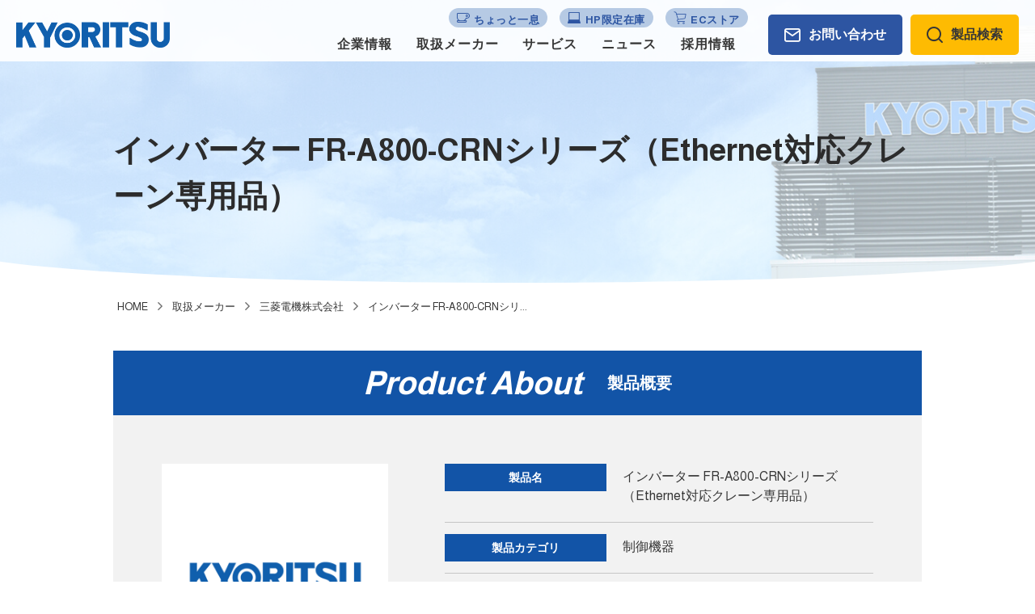

--- FILE ---
content_type: text/html; charset=UTF-8
request_url: https://www.kyo-d.co.jp/product/fr-a800-crn-ec/
body_size: 7206
content:
<!DOCTYPE html>
<html lang="ja">

<head>
<!-- Global site tag (gtag.js) - Google Analytics -->
<script async src="https://www.googletagmanager.com/gtag/js?id=UA-62883265-1"></script>
<script>
  window.dataLayer = window.dataLayer || [];
  function gtag(){dataLayer.push(arguments);}
  gtag('js', new Date());

  gtag('config', 'UA-62883265-1');
</script>

  <title>インバーター FR-A800-CRNシリーズ（Ethernet対応クレーン専用品） &#8211; 協立電業株式会社</title>
<meta name='robots' content='max-image-preview:large' />
<meta charset="UTF-8"><meta name="viewport" content="width=device-width, initial-scale=1"><meta name="format-detection" content="telephone=no"><link rel="canonical" href="https://www.kyo-d.co.jp/product/fr-a800-crn-ec/" /><meta property="og:type" content="article"><meta property="og:url" content="https://www.kyo-d.co.jp/product/fr-a800-crn-ec/"><meta property="og:site_name" content="協立電業株式会社"><meta property="og:title" content="インバーター FR-A800-CRNシリーズ（Ethernet対応クレーン専用品） &#8211; 協立電業株式会社"><meta property="og:description" content=""><meta property="og:image" content=""><meta property="og:locale" content="ja_JP"><meta property="fb:app_id" content=""><meta name="twitter:card" content=""><meta name="twitter:site" content=""><meta name="twitter:creator" content=""><meta property="og:url" content="https://www.kyo-d.co.jp/product/fr-a800-crn-ec/"><meta property="og:title" content="インバーター FR-A800-CRNシリーズ（Ethernet対応クレーン専用品） &#8211; 協立電業株式会社"><meta property="og:description" content=""><meta property="og:image" content=""><meta name="description" content=""><link rel='dns-prefetch' href='//ajax.googleapis.com' />
<link rel='dns-prefetch' href='//code.jquery.com' />
<link rel='dns-prefetch' href='//fonts.googleapis.com' />
<link rel='stylesheet' id='wp-block-library-css' href='https://www.kyo-d.co.jp/wp-includes/css/dist/block-library/style.min.css?ver=6.4.7' type='text/css' media='all' />
<style id='classic-theme-styles-inline-css' type='text/css'>
/*! This file is auto-generated */
.wp-block-button__link{color:#fff;background-color:#32373c;border-radius:9999px;box-shadow:none;text-decoration:none;padding:calc(.667em + 2px) calc(1.333em + 2px);font-size:1.125em}.wp-block-file__button{background:#32373c;color:#fff;text-decoration:none}
</style>
<style id='global-styles-inline-css' type='text/css'>
body{--wp--preset--color--black: #000000;--wp--preset--color--cyan-bluish-gray: #abb8c3;--wp--preset--color--white: #ffffff;--wp--preset--color--pale-pink: #f78da7;--wp--preset--color--vivid-red: #cf2e2e;--wp--preset--color--luminous-vivid-orange: #ff6900;--wp--preset--color--luminous-vivid-amber: #fcb900;--wp--preset--color--light-green-cyan: #7bdcb5;--wp--preset--color--vivid-green-cyan: #00d084;--wp--preset--color--pale-cyan-blue: #8ed1fc;--wp--preset--color--vivid-cyan-blue: #0693e3;--wp--preset--color--vivid-purple: #9b51e0;--wp--preset--gradient--vivid-cyan-blue-to-vivid-purple: linear-gradient(135deg,rgba(6,147,227,1) 0%,rgb(155,81,224) 100%);--wp--preset--gradient--light-green-cyan-to-vivid-green-cyan: linear-gradient(135deg,rgb(122,220,180) 0%,rgb(0,208,130) 100%);--wp--preset--gradient--luminous-vivid-amber-to-luminous-vivid-orange: linear-gradient(135deg,rgba(252,185,0,1) 0%,rgba(255,105,0,1) 100%);--wp--preset--gradient--luminous-vivid-orange-to-vivid-red: linear-gradient(135deg,rgba(255,105,0,1) 0%,rgb(207,46,46) 100%);--wp--preset--gradient--very-light-gray-to-cyan-bluish-gray: linear-gradient(135deg,rgb(238,238,238) 0%,rgb(169,184,195) 100%);--wp--preset--gradient--cool-to-warm-spectrum: linear-gradient(135deg,rgb(74,234,220) 0%,rgb(151,120,209) 20%,rgb(207,42,186) 40%,rgb(238,44,130) 60%,rgb(251,105,98) 80%,rgb(254,248,76) 100%);--wp--preset--gradient--blush-light-purple: linear-gradient(135deg,rgb(255,206,236) 0%,rgb(152,150,240) 100%);--wp--preset--gradient--blush-bordeaux: linear-gradient(135deg,rgb(254,205,165) 0%,rgb(254,45,45) 50%,rgb(107,0,62) 100%);--wp--preset--gradient--luminous-dusk: linear-gradient(135deg,rgb(255,203,112) 0%,rgb(199,81,192) 50%,rgb(65,88,208) 100%);--wp--preset--gradient--pale-ocean: linear-gradient(135deg,rgb(255,245,203) 0%,rgb(182,227,212) 50%,rgb(51,167,181) 100%);--wp--preset--gradient--electric-grass: linear-gradient(135deg,rgb(202,248,128) 0%,rgb(113,206,126) 100%);--wp--preset--gradient--midnight: linear-gradient(135deg,rgb(2,3,129) 0%,rgb(40,116,252) 100%);--wp--preset--font-size--small: 13px;--wp--preset--font-size--medium: 20px;--wp--preset--font-size--large: 36px;--wp--preset--font-size--x-large: 42px;--wp--preset--spacing--20: 0.44rem;--wp--preset--spacing--30: 0.67rem;--wp--preset--spacing--40: 1rem;--wp--preset--spacing--50: 1.5rem;--wp--preset--spacing--60: 2.25rem;--wp--preset--spacing--70: 3.38rem;--wp--preset--spacing--80: 5.06rem;--wp--preset--shadow--natural: 6px 6px 9px rgba(0, 0, 0, 0.2);--wp--preset--shadow--deep: 12px 12px 50px rgba(0, 0, 0, 0.4);--wp--preset--shadow--sharp: 6px 6px 0px rgba(0, 0, 0, 0.2);--wp--preset--shadow--outlined: 6px 6px 0px -3px rgba(255, 255, 255, 1), 6px 6px rgba(0, 0, 0, 1);--wp--preset--shadow--crisp: 6px 6px 0px rgba(0, 0, 0, 1);}:where(.is-layout-flex){gap: 0.5em;}:where(.is-layout-grid){gap: 0.5em;}body .is-layout-flow > .alignleft{float: left;margin-inline-start: 0;margin-inline-end: 2em;}body .is-layout-flow > .alignright{float: right;margin-inline-start: 2em;margin-inline-end: 0;}body .is-layout-flow > .aligncenter{margin-left: auto !important;margin-right: auto !important;}body .is-layout-constrained > .alignleft{float: left;margin-inline-start: 0;margin-inline-end: 2em;}body .is-layout-constrained > .alignright{float: right;margin-inline-start: 2em;margin-inline-end: 0;}body .is-layout-constrained > .aligncenter{margin-left: auto !important;margin-right: auto !important;}body .is-layout-constrained > :where(:not(.alignleft):not(.alignright):not(.alignfull)){max-width: var(--wp--style--global--content-size);margin-left: auto !important;margin-right: auto !important;}body .is-layout-constrained > .alignwide{max-width: var(--wp--style--global--wide-size);}body .is-layout-flex{display: flex;}body .is-layout-flex{flex-wrap: wrap;align-items: center;}body .is-layout-flex > *{margin: 0;}body .is-layout-grid{display: grid;}body .is-layout-grid > *{margin: 0;}:where(.wp-block-columns.is-layout-flex){gap: 2em;}:where(.wp-block-columns.is-layout-grid){gap: 2em;}:where(.wp-block-post-template.is-layout-flex){gap: 1.25em;}:where(.wp-block-post-template.is-layout-grid){gap: 1.25em;}.has-black-color{color: var(--wp--preset--color--black) !important;}.has-cyan-bluish-gray-color{color: var(--wp--preset--color--cyan-bluish-gray) !important;}.has-white-color{color: var(--wp--preset--color--white) !important;}.has-pale-pink-color{color: var(--wp--preset--color--pale-pink) !important;}.has-vivid-red-color{color: var(--wp--preset--color--vivid-red) !important;}.has-luminous-vivid-orange-color{color: var(--wp--preset--color--luminous-vivid-orange) !important;}.has-luminous-vivid-amber-color{color: var(--wp--preset--color--luminous-vivid-amber) !important;}.has-light-green-cyan-color{color: var(--wp--preset--color--light-green-cyan) !important;}.has-vivid-green-cyan-color{color: var(--wp--preset--color--vivid-green-cyan) !important;}.has-pale-cyan-blue-color{color: var(--wp--preset--color--pale-cyan-blue) !important;}.has-vivid-cyan-blue-color{color: var(--wp--preset--color--vivid-cyan-blue) !important;}.has-vivid-purple-color{color: var(--wp--preset--color--vivid-purple) !important;}.has-black-background-color{background-color: var(--wp--preset--color--black) !important;}.has-cyan-bluish-gray-background-color{background-color: var(--wp--preset--color--cyan-bluish-gray) !important;}.has-white-background-color{background-color: var(--wp--preset--color--white) !important;}.has-pale-pink-background-color{background-color: var(--wp--preset--color--pale-pink) !important;}.has-vivid-red-background-color{background-color: var(--wp--preset--color--vivid-red) !important;}.has-luminous-vivid-orange-background-color{background-color: var(--wp--preset--color--luminous-vivid-orange) !important;}.has-luminous-vivid-amber-background-color{background-color: var(--wp--preset--color--luminous-vivid-amber) !important;}.has-light-green-cyan-background-color{background-color: var(--wp--preset--color--light-green-cyan) !important;}.has-vivid-green-cyan-background-color{background-color: var(--wp--preset--color--vivid-green-cyan) !important;}.has-pale-cyan-blue-background-color{background-color: var(--wp--preset--color--pale-cyan-blue) !important;}.has-vivid-cyan-blue-background-color{background-color: var(--wp--preset--color--vivid-cyan-blue) !important;}.has-vivid-purple-background-color{background-color: var(--wp--preset--color--vivid-purple) !important;}.has-black-border-color{border-color: var(--wp--preset--color--black) !important;}.has-cyan-bluish-gray-border-color{border-color: var(--wp--preset--color--cyan-bluish-gray) !important;}.has-white-border-color{border-color: var(--wp--preset--color--white) !important;}.has-pale-pink-border-color{border-color: var(--wp--preset--color--pale-pink) !important;}.has-vivid-red-border-color{border-color: var(--wp--preset--color--vivid-red) !important;}.has-luminous-vivid-orange-border-color{border-color: var(--wp--preset--color--luminous-vivid-orange) !important;}.has-luminous-vivid-amber-border-color{border-color: var(--wp--preset--color--luminous-vivid-amber) !important;}.has-light-green-cyan-border-color{border-color: var(--wp--preset--color--light-green-cyan) !important;}.has-vivid-green-cyan-border-color{border-color: var(--wp--preset--color--vivid-green-cyan) !important;}.has-pale-cyan-blue-border-color{border-color: var(--wp--preset--color--pale-cyan-blue) !important;}.has-vivid-cyan-blue-border-color{border-color: var(--wp--preset--color--vivid-cyan-blue) !important;}.has-vivid-purple-border-color{border-color: var(--wp--preset--color--vivid-purple) !important;}.has-vivid-cyan-blue-to-vivid-purple-gradient-background{background: var(--wp--preset--gradient--vivid-cyan-blue-to-vivid-purple) !important;}.has-light-green-cyan-to-vivid-green-cyan-gradient-background{background: var(--wp--preset--gradient--light-green-cyan-to-vivid-green-cyan) !important;}.has-luminous-vivid-amber-to-luminous-vivid-orange-gradient-background{background: var(--wp--preset--gradient--luminous-vivid-amber-to-luminous-vivid-orange) !important;}.has-luminous-vivid-orange-to-vivid-red-gradient-background{background: var(--wp--preset--gradient--luminous-vivid-orange-to-vivid-red) !important;}.has-very-light-gray-to-cyan-bluish-gray-gradient-background{background: var(--wp--preset--gradient--very-light-gray-to-cyan-bluish-gray) !important;}.has-cool-to-warm-spectrum-gradient-background{background: var(--wp--preset--gradient--cool-to-warm-spectrum) !important;}.has-blush-light-purple-gradient-background{background: var(--wp--preset--gradient--blush-light-purple) !important;}.has-blush-bordeaux-gradient-background{background: var(--wp--preset--gradient--blush-bordeaux) !important;}.has-luminous-dusk-gradient-background{background: var(--wp--preset--gradient--luminous-dusk) !important;}.has-pale-ocean-gradient-background{background: var(--wp--preset--gradient--pale-ocean) !important;}.has-electric-grass-gradient-background{background: var(--wp--preset--gradient--electric-grass) !important;}.has-midnight-gradient-background{background: var(--wp--preset--gradient--midnight) !important;}.has-small-font-size{font-size: var(--wp--preset--font-size--small) !important;}.has-medium-font-size{font-size: var(--wp--preset--font-size--medium) !important;}.has-large-font-size{font-size: var(--wp--preset--font-size--large) !important;}.has-x-large-font-size{font-size: var(--wp--preset--font-size--x-large) !important;}
.wp-block-navigation a:where(:not(.wp-element-button)){color: inherit;}
:where(.wp-block-post-template.is-layout-flex){gap: 1.25em;}:where(.wp-block-post-template.is-layout-grid){gap: 1.25em;}
:where(.wp-block-columns.is-layout-flex){gap: 2em;}:where(.wp-block-columns.is-layout-grid){gap: 2em;}
.wp-block-pullquote{font-size: 1.5em;line-height: 1.6;}
</style>
<link rel='stylesheet' id='aw-font-almarai-css' href='https://fonts.googleapis.com/css2?family=Almarai%3Awght%40400%3B700&#038;display=swap&#038;ver=6.4.7' type='text/css' media='all' />
<link rel='stylesheet' id='aw-style-css' href='https://www.kyo-d.co.jp/wp-content/themes/kyoritsu/css/style.css?ver=6.4.7' type='text/css' media='all' />
<script type="text/javascript" src="https://ajax.googleapis.com/ajax/libs/jquery/3.1.1/jquery.min.js" id="jquery-js"></script>
<!--[if lt IE 10]>
<script type="text/javascript" src="https://www.kyo-d.co.jp/wp-content/themes/kyoritsu/js/flexibility.js" id="aw-flexibility-js"></script>
<![endif]-->
<link rel="https://api.w.org/" href="https://www.kyo-d.co.jp/wp-json/" /><link rel="alternate" type="application/json+oembed" href="https://www.kyo-d.co.jp/wp-json/oembed/1.0/embed?url=https%3A%2F%2Fwww.kyo-d.co.jp%2Fproduct%2Ffr-a800-crn-ec%2F" />
<link rel="alternate" type="text/xml+oembed" href="https://www.kyo-d.co.jp/wp-json/oembed/1.0/embed?url=https%3A%2F%2Fwww.kyo-d.co.jp%2Fproduct%2Ffr-a800-crn-ec%2F&#038;format=xml" />
  <link rel="apple-touch-icon" sizes="180x180" href="">
  <link rel="icon" type="image/png" sizes="32x32" href="https://www.kyo-d.co.jp/wp-content/themes/kyoritsu/favicon/favicon-32x32.png">
  <link rel="icon" type="image/png" sizes="16x16" href="https://www.kyo-d.co.jp/wp-content/themes/kyoritsu/favicon/favicon-16x16.png">
  <link rel="manifest" href="https://www.kyo-d.co.jp/wp-content/themes/kyoritsu/favicon/site.webmanifest">
  <link rel="mask-icon" href="https://www.kyo-d.co.jp/wp-content/themes/kyoritsu/favicon/safari-pinned-tab.svg" color="#ff0000">
  <meta name="msapplication-TileColor" content="#ff0000">
  <meta name="theme-color" content="#ffffff">
</head>

<body class="product-template-default single single-product postid-15193">

  <div class="loader">
    <div class="loader__icon">Loading...</div>
  </div>

  <header class="header">
    <a class="header__logo" href="https://www.kyo-d.co.jp/"><img class="img-responsive" src="https://www.kyo-d.co.jp/wp-content/themes/kyoritsu/images/logo.png" width="1404" height="241" alt="協立電業ロゴ"></a>
    <div class="header__buttons">
      <a class="header-button header-button--contact" href="https://www.kyo-d.co.jp/contact/"><span class="header-button__text">お問い合わせ</span></a>
      <a class="header-button header-button--search" href="#search"><span class="header-button__text">製品検索</span></a>
      <button class="menu-btn" id="menu-btn">
        <span class="menu-btn__line"></span>
        <span class="menu-btn__line"></span>
        <span class="menu-btn__line"></span>
      </button>
    </div>
    <nav class="nav header__nav" id="nav">
      <ul class="nav-list">

        <li class="nav-list__item">
          <a class="nav-list__link" href="https://www.kyo-d.co.jp/company/">企業情報</a>
          <button class="nav-list__toggle"></button>
          <div class="child-menu">
            <ul class="child-list">
              <li class="child-list__item">
                <a class="child-list__link" href="https://www.kyo-d.co.jp/company/summary/">
                  <span class="child-list__link-title">会社概要・沿革</span>
                </a>
              </li>
              <li class="child-list__item">
                <a class="child-list__link" href="https://www.kyo-d.co.jp/company/calendar/">
                  <span class="child-list__link-title">営業日カレンダー</span>
                </a>
              </li>
              <li class="child-list__item">
                <a class="child-list__link" href="https://www.kyo-d.co.jp/company/office/">
                  <span class="child-list__link-title">事業所案内</span>
                </a>
              </li>
              <li class="child-list__item">
                <a class="child-list__link" href="https://www.kyo-d.co.jp/company/environment/">
                  <span class="child-list__link-title">品質・環境方針</span>
                </a>
              </li>
            </ul>
          </div>
        </li>
        <li class="nav-list__item">
          <a class="nav-list__link" href="https://www.kyo-d.co.jp/product/">取扱メーカー</a>
        </li>
        <li class="nav-list__item">
          <a class="nav-list__link" href="https://www.kyo-d.co.jp/service/">サービス</a>
          <button class="nav-list__toggle"></button>
          <div class="child-menu">
            <ul class="child-list">
              <li class="child-list__item">
                <a class="child-list__link" href="https://www.kyo-d.co.jp/service/rental/">
                  <span class="child-list__link-title">貸出工具</span>
                </a>
              </li>
              <li class="child-list__item">
                <a class="child-list__link" href="https://www.kyo-d.co.jp/service/sample/">
                  <span class="child-list__link-title">無償サンプル</span>
                </a>
              </li>
              <li class="child-list__item">
                <a class="child-list__link" href="https://www.kyo-d.co.jp/service/exhibition/">
                  <span class="child-list__link-title">出張展示会・技術セミナー</span>
                </a>
              </li>
            </ul>
          </div>
        </li>
        <li class="nav-list__item">
          <a class="nav-list__link" href="https://www.kyo-d.co.jp/news/">ニュース</a>
        </li>
        <li class="nav-list__item">
          <a class="nav-list__link" href="https://www.kyo-d.co.jp/recruit/">採用情報</a>
        </li>
      </ul>
      <ul class="etc-list">
        <li class="etc-list__item"><a class="etc-list__link etc-list__link--coffee" href="https://www.kyo-d.co.jp/blog/">ちょっと一息</a></li>
        <li class="etc-list__item"><a class="etc-list__link etc-list__link--pc" href="https://www.kyo-d.co.jp/hp-list/">HP限定在庫</a></li>
        <li class="etc-list__item"><a class="etc-list__link etc-list__link--ec" href="https://kyoritsuec-market.stores.jp/" target="_blank" rel="noopenner">ECストア</a></li>
      </ul>
    </nav>
  </header>

<main class="main">
    <article class="page-article">
    <header class="page-header">
      <div class="container">
        <div class="page-header__body">
          <h1 class="page-header__title">インバーター FR-A800-CRNシリーズ（Ethernet対応クレーン専用品）</h1>
        </div>
      </div>
    </header>
    <div class="breadcrumb">
      <div class="container">
        <ul class="breadcrumb-list">
<li class="breadcrumb-list__item" itemscope itemscope itemtype="http://data-vocabulary.org/Breadcrumb"><a class="breadcrumb-list__link" itemprop="url" href="https://www.kyo-d.co.jp/"><span itemprop="title">HOME</span></a></li>
<li class="breadcrumb-list__item" itemscope itemscope itemtype="http://data-vocabulary.org/Breadcrumb"><span class="breadcrumb-list__sep"></span><a class="breadcrumb-list__link" itemprop="url" href="https://www.kyo-d.co.jp/product/"><span itemprop="title">取扱メーカー</span></a></li>
<li class="breadcrumb-list__item" itemscope itemscope itemtype="http://data-vocabulary.org/Breadcrumb"><span class="breadcrumb-list__sep"></span><a class="breadcrumb-list__link" itemprop="url" href="https://www.kyo-d.co.jp/maker/mitsubishi/"><span itemprop="title">三菱電機株式会社</span></a></li>
<li class="breadcrumb-list__item" itemscope itemscope itemtype="http://data-vocabulary.org/Breadcrumb"><span class="breadcrumb-list__sep"></span><a class="breadcrumb-list__link" itemprop="url" href="https://www.kyo-d.co.jp/product/fr-a800-crn-ec/"><span itemprop="title">インバーター FR-A800-CRNシリ...</span></a></li>
</ul>
      </div>
    </div>
    <div class="container">
      <section class="product-summary">
        <h1 class="product-summary__title"><span class="product-summary__title-en">Product About</span><span class="product-summary__title-ja">製品概要</span></h1>
        <div class="product-summary__body">
          <div class="product-summary__image"><img width="600" height="600" src="https://www.kyo-d.co.jp/wp-content/uploads/2018/08/no-mage.png" class="img-responsive" alt="" decoding="async" fetchpriority="high" srcset="https://www.kyo-d.co.jp/wp-content/uploads/2018/08/no-mage.png 600w, https://www.kyo-d.co.jp/wp-content/uploads/2018/08/no-mage-480x480.png 480w" sizes="(max-width: 600px) 100vw, 600px" /></div>
          <div class="product-summary__information">
            <dl class="product-summary__data">
              <dt>製品名</dt>
              <dd>インバーター FR-A800-CRNシリーズ（Ethernet対応クレーン専用品）</dd>
              <dt>製品カテゴリ</dt>
              <dd>制御機器</dd>
              <dt>メーカー名</dt>
              <dd>三菱電機株式会社</dd>
            </dl>
          </div>
        </div>
      </section>
      <section class="product-content post-type-product">
        <p>刻々と変化をし続ける世界で、インバーターに求められるものは何か。三菱は、進化と継承を繰り返しながら追求してきました。幅広いシーンで活躍できる優れた機能性能、立上げからメンテナンスまでをカバーする多彩な機能、豊富なラインナップで、ワンランク上の価値を生み出す新世代インバーター登場！脈々と受け継がれた三菱の哲学が、この1台を極めます。</p>
      </section>
      <section class="product-ecstore post-type-product">
        <div class="box">
        <h3 class="box__title box__title--center">ECストア</h3>
          <div class="product-ecstore__item">
            <a href="https://kyoritsuec-market.stores.jp/" class="product-ecstore__link" target="_blank" rel="noopenner"><img class="img-responsive img-fit ec-img" src="https://www.kyo-d.co.jp/wp-content/themes/kyoritsu/images/kyo-d_eclogo.jpg" width="1200" height="397" alt="きょうりつEC Market KYORITSU"></a>
          </div>
          <p class="product-ecstore__text">一部商品はECサイトでも購入可能です。</p>
        </div>
      </section>

      <section class="product-lineup">
        <h1 class="product-lineup__title"><span class="product-lineup__title-en roboto">Lineup</span><span class="product-lineup__title-ja">ラインナップ</span></h1>
        <p class="product-lineup__description">型番号、製品名、情報から絞り込みができます。</p>
        <p><input type="text" class="item-filter" id="item_filter" placeholder="絞り込み"></p>
        <p class="product-lineup__description product-lineup__description--strong">▼ 各「型番号」をクリックすると、その製品についての「お問い合わせページ」へ遷移します。</p>
        <div class="lineup-tables">
          <table class="lineup-table lineup-table--sticky">
            <thead>
              <tr class="lineup-table__row">
                <th class="lineup-table__code">型番号</th>
                <th class="lineup-table__name">製品名</th>
                <th class="lineup-table__info">情報</th>
              </tr>
            </thead>
          </table>
          <table class="lineup-table" id="item_table">
            <tbody>
              <tr class="lineup-table__row">
                <td class="lineup-table__code"><a href="https://www.kyo-d.co.jp/contact/?post_id=39877">FR-A820-0.4K-E1-60CRN</a></td>
                <td class="lineup-table__name">FR-A820-0.4K-E1-60CRN</td>
                <!--
                <td class="lineup-table__info"><span class="lineup-table__ellipsis">電圧：本体200V、標準構造品</span></td>
                -->
                <td class="lineup-table__info">電圧：本体200V、標準構造品</td>
              </tr>
              <tr class="lineup-table__row">
                <td class="lineup-table__code"><a href="https://www.kyo-d.co.jp/contact/?post_id=39878">FR-A820-0.75K-E1-60CRN</a></td>
                <td class="lineup-table__name">FR-A820-0.75K-E1-60CRN</td>
                <!--
                <td class="lineup-table__info"><span class="lineup-table__ellipsis">電圧：本体200V、標準構造品</span></td>
                -->
                <td class="lineup-table__info">電圧：本体200V、標準構造品</td>
              </tr>
              <tr class="lineup-table__row">
                <td class="lineup-table__code"><a href="https://www.kyo-d.co.jp/contact/?post_id=39879">FR-A820-1.5K-E1-60CRN</a></td>
                <td class="lineup-table__name">FR-A820-1.5K-E1-60CRN</td>
                <!--
                <td class="lineup-table__info"><span class="lineup-table__ellipsis">電圧：本体200V、標準構造品</span></td>
                -->
                <td class="lineup-table__info">電圧：本体200V、標準構造品</td>
              </tr>
              <tr class="lineup-table__row">
                <td class="lineup-table__code"><a href="https://www.kyo-d.co.jp/contact/?post_id=39880">FR-A820-2.2K-E1-60CRN</a></td>
                <td class="lineup-table__name">FR-A820-2.2K-E1-60CRN</td>
                <!--
                <td class="lineup-table__info"><span class="lineup-table__ellipsis">電圧：本体200V、標準構造品</span></td>
                -->
                <td class="lineup-table__info">電圧：本体200V、標準構造品</td>
              </tr>
              <tr class="lineup-table__row">
                <td class="lineup-table__code"><a href="https://www.kyo-d.co.jp/contact/?post_id=39881">FR-A820-3.7K-E1-60CRN</a></td>
                <td class="lineup-table__name">FR-A820-3.7K-E1-60CRN</td>
                <!--
                <td class="lineup-table__info"><span class="lineup-table__ellipsis">電圧：本体200V、標準構造品</span></td>
                -->
                <td class="lineup-table__info">電圧：本体200V、標準構造品</td>
              </tr>
              <tr class="lineup-table__row">
                <td class="lineup-table__code"><a href="https://www.kyo-d.co.jp/contact/?post_id=39882">FR-A820-5.5K-E1-60CRN</a></td>
                <td class="lineup-table__name">FR-A820-5.5K-E1-60CRN</td>
                <!--
                <td class="lineup-table__info"><span class="lineup-table__ellipsis">電圧：本体200V、標準構造品</span></td>
                -->
                <td class="lineup-table__info">電圧：本体200V、標準構造品</td>
              </tr>
              <tr class="lineup-table__row">
                <td class="lineup-table__code"><a href="https://www.kyo-d.co.jp/contact/?post_id=39883">FR-A820-7.5K-E1-60CRN</a></td>
                <td class="lineup-table__name">FR-A820-7.5K-E1-60CRN</td>
                <!--
                <td class="lineup-table__info"><span class="lineup-table__ellipsis">電圧：本体200V、標準構造品</span></td>
                -->
                <td class="lineup-table__info">電圧：本体200V、標準構造品</td>
              </tr>
              <tr class="lineup-table__row">
                <td class="lineup-table__code"><a href="https://www.kyo-d.co.jp/contact/?post_id=39884">FR-A820-11K-E1-60CRN</a></td>
                <td class="lineup-table__name">FR-A820-11K-E1-60CRN</td>
                <!--
                <td class="lineup-table__info"><span class="lineup-table__ellipsis">電圧：本体200V、標準構造品</span></td>
                -->
                <td class="lineup-table__info">電圧：本体200V、標準構造品</td>
              </tr>
              <tr class="lineup-table__row">
                <td class="lineup-table__code"><a href="https://www.kyo-d.co.jp/contact/?post_id=39885">FR-A820-15K-E1-60CRN</a></td>
                <td class="lineup-table__name">FR-A820-15K-E1-60CRN</td>
                <!--
                <td class="lineup-table__info"><span class="lineup-table__ellipsis">電圧：本体200V、標準構造品</span></td>
                -->
                <td class="lineup-table__info">電圧：本体200V、標準構造品</td>
              </tr>
              <tr class="lineup-table__row">
                <td class="lineup-table__code"><a href="https://www.kyo-d.co.jp/contact/?post_id=39886">FR-A820-18.5K-E1-60CRN</a></td>
                <td class="lineup-table__name">FR-A820-18.5K-E1-60CRN</td>
                <!--
                <td class="lineup-table__info"><span class="lineup-table__ellipsis">電圧：本体200V、標準構造品</span></td>
                -->
                <td class="lineup-table__info">電圧：本体200V、標準構造品</td>
              </tr>
              <tr class="lineup-table__row">
                <td class="lineup-table__code"><a href="https://www.kyo-d.co.jp/contact/?post_id=39887">FR-A820-22K-E1-60CRN</a></td>
                <td class="lineup-table__name">FR-A820-22K-E1-60CRN</td>
                <!--
                <td class="lineup-table__info"><span class="lineup-table__ellipsis">電圧：本体200V、標準構造品</span></td>
                -->
                <td class="lineup-table__info">電圧：本体200V、標準構造品</td>
              </tr>
              <tr class="lineup-table__row">
                <td class="lineup-table__code"><a href="https://www.kyo-d.co.jp/contact/?post_id=39888">FR-A820-30K-E1-60CRN</a></td>
                <td class="lineup-table__name">FR-A820-30K-E1-60CRN</td>
                <!--
                <td class="lineup-table__info"><span class="lineup-table__ellipsis">電圧：本体200V、標準構造品</span></td>
                -->
                <td class="lineup-table__info">電圧：本体200V、標準構造品</td>
              </tr>
              <tr class="lineup-table__row">
                <td class="lineup-table__code"><a href="https://www.kyo-d.co.jp/contact/?post_id=39889">FR-A820-37K-E1-60CRN</a></td>
                <td class="lineup-table__name">FR-A820-37K-E1-60CRN</td>
                <!--
                <td class="lineup-table__info"><span class="lineup-table__ellipsis">電圧：本体200V、標準構造品</span></td>
                -->
                <td class="lineup-table__info">電圧：本体200V、標準構造品</td>
              </tr>
              <tr class="lineup-table__row">
                <td class="lineup-table__code"><a href="https://www.kyo-d.co.jp/contact/?post_id=39890">FR-A820-45K-E1-60CRN</a></td>
                <td class="lineup-table__name">FR-A820-45K-E1-60CRN</td>
                <!--
                <td class="lineup-table__info"><span class="lineup-table__ellipsis">電圧：本体200V、標準構造品</span></td>
                -->
                <td class="lineup-table__info">電圧：本体200V、標準構造品</td>
              </tr>
              <tr class="lineup-table__row">
                <td class="lineup-table__code"><a href="https://www.kyo-d.co.jp/contact/?post_id=39891">FR-A820-55K-E1-60CRN</a></td>
                <td class="lineup-table__name">FR-A820-55K-E1-60CRN</td>
                <!--
                <td class="lineup-table__info"><span class="lineup-table__ellipsis">電圧：本体200V、標準構造品</span></td>
                -->
                <td class="lineup-table__info">電圧：本体200V、標準構造品</td>
              </tr>
              <tr class="lineup-table__row">
                <td class="lineup-table__code"><a href="https://www.kyo-d.co.jp/contact/?post_id=39892">FR-A820-75K-E1-60CRN</a></td>
                <td class="lineup-table__name">FR-A820-75K-E1-60CRN</td>
                <!--
                <td class="lineup-table__info"><span class="lineup-table__ellipsis">電圧：本体200V、標準構造品</span></td>
                -->
                <td class="lineup-table__info">電圧：本体200V、標準構造品</td>
              </tr>
              <tr class="lineup-table__row">
                <td class="lineup-table__code"><a href="https://www.kyo-d.co.jp/contact/?post_id=39893">FR-A820-90K-E1-60CRN</a></td>
                <td class="lineup-table__name">FR-A820-90K-E1-60CRN</td>
                <!--
                <td class="lineup-table__info"><span class="lineup-table__ellipsis">電圧：本体200V、標準構造品</span></td>
                -->
                <td class="lineup-table__info">電圧：本体200V、標準構造品</td>
              </tr>
              <tr class="lineup-table__row">
                <td class="lineup-table__code"><a href="https://www.kyo-d.co.jp/contact/?post_id=39894">FR-A840-0.4K-E1-60CRN</a></td>
                <td class="lineup-table__name">FR-A840-0.4K-E1-60CRN</td>
                <!--
                <td class="lineup-table__info"><span class="lineup-table__ellipsis">電圧：本体400V、標準構造品</span></td>
                -->
                <td class="lineup-table__info">電圧：本体400V、標準構造品</td>
              </tr>
              <tr class="lineup-table__row">
                <td class="lineup-table__code"><a href="https://www.kyo-d.co.jp/contact/?post_id=39895">FR-A840-0.75K-E1-60CRN</a></td>
                <td class="lineup-table__name">FR-A840-0.75K-E1-60CRN</td>
                <!--
                <td class="lineup-table__info"><span class="lineup-table__ellipsis">電圧：本体400V、標準構造品</span></td>
                -->
                <td class="lineup-table__info">電圧：本体400V、標準構造品</td>
              </tr>
              <tr class="lineup-table__row">
                <td class="lineup-table__code"><a href="https://www.kyo-d.co.jp/contact/?post_id=39896">FR-A840-1.5K-E1-60CRN</a></td>
                <td class="lineup-table__name">FR-A840-1.5K-E1-60CRN</td>
                <!--
                <td class="lineup-table__info"><span class="lineup-table__ellipsis">電圧：本体400V、標準構造品</span></td>
                -->
                <td class="lineup-table__info">電圧：本体400V、標準構造品</td>
              </tr>
              <tr class="lineup-table__row">
                <td class="lineup-table__code"><a href="https://www.kyo-d.co.jp/contact/?post_id=39897">FR-A840-2.2K-E1-60CRN</a></td>
                <td class="lineup-table__name">FR-A840-2.2K-E1-60CRN</td>
                <!--
                <td class="lineup-table__info"><span class="lineup-table__ellipsis">電圧：本体400V、標準構造品</span></td>
                -->
                <td class="lineup-table__info">電圧：本体400V、標準構造品</td>
              </tr>
              <tr class="lineup-table__row">
                <td class="lineup-table__code"><a href="https://www.kyo-d.co.jp/contact/?post_id=39898">FR-A840-3.7K-E1-60CRN</a></td>
                <td class="lineup-table__name">FR-A840-3.7K-E1-60CRN</td>
                <!--
                <td class="lineup-table__info"><span class="lineup-table__ellipsis">電圧：本体400V、標準構造品</span></td>
                -->
                <td class="lineup-table__info">電圧：本体400V、標準構造品</td>
              </tr>
              <tr class="lineup-table__row">
                <td class="lineup-table__code"><a href="https://www.kyo-d.co.jp/contact/?post_id=39899">FR-A840-5.5K-E1-60CRN</a></td>
                <td class="lineup-table__name">FR-A840-5.5K-E1-60CRN</td>
                <!--
                <td class="lineup-table__info"><span class="lineup-table__ellipsis">電圧：本体400V、標準構造品</span></td>
                -->
                <td class="lineup-table__info">電圧：本体400V、標準構造品</td>
              </tr>
              <tr class="lineup-table__row">
                <td class="lineup-table__code"><a href="https://www.kyo-d.co.jp/contact/?post_id=39900">FR-A840-7.5K-E1-60CRN</a></td>
                <td class="lineup-table__name">FR-A840-7.5K-E1-60CRN</td>
                <!--
                <td class="lineup-table__info"><span class="lineup-table__ellipsis">電圧：本体400V、標準構造品</span></td>
                -->
                <td class="lineup-table__info">電圧：本体400V、標準構造品</td>
              </tr>
              <tr class="lineup-table__row">
                <td class="lineup-table__code"><a href="https://www.kyo-d.co.jp/contact/?post_id=39901">FR-A840-11K-E1-60CRN</a></td>
                <td class="lineup-table__name">FR-A840-11K-E1-60CRN</td>
                <!--
                <td class="lineup-table__info"><span class="lineup-table__ellipsis">電圧：本体400V、標準構造品</span></td>
                -->
                <td class="lineup-table__info">電圧：本体400V、標準構造品</td>
              </tr>
              <tr class="lineup-table__row">
                <td class="lineup-table__code"><a href="https://www.kyo-d.co.jp/contact/?post_id=39902">FR-A840-15K-E1-60CRN</a></td>
                <td class="lineup-table__name">FR-A840-15K-E1-60CRN</td>
                <!--
                <td class="lineup-table__info"><span class="lineup-table__ellipsis">電圧：本体400V、標準構造品</span></td>
                -->
                <td class="lineup-table__info">電圧：本体400V、標準構造品</td>
              </tr>
              <tr class="lineup-table__row">
                <td class="lineup-table__code"><a href="https://www.kyo-d.co.jp/contact/?post_id=39903">FR-A840-18.5K-E1-60CRN</a></td>
                <td class="lineup-table__name">FR-A840-18.5K-E1-60CRN</td>
                <!--
                <td class="lineup-table__info"><span class="lineup-table__ellipsis">電圧：本体400V、標準構造品</span></td>
                -->
                <td class="lineup-table__info">電圧：本体400V、標準構造品</td>
              </tr>
              <tr class="lineup-table__row">
                <td class="lineup-table__code"><a href="https://www.kyo-d.co.jp/contact/?post_id=39904">FR-A840-22K-E1-60CRN</a></td>
                <td class="lineup-table__name">FR-A840-22K-E1-60CRN</td>
                <!--
                <td class="lineup-table__info"><span class="lineup-table__ellipsis">電圧：本体400V、標準構造品</span></td>
                -->
                <td class="lineup-table__info">電圧：本体400V、標準構造品</td>
              </tr>
              <tr class="lineup-table__row">
                <td class="lineup-table__code"><a href="https://www.kyo-d.co.jp/contact/?post_id=39905">FR-A840-30K-E1-60CRN</a></td>
                <td class="lineup-table__name">FR-A840-30K-E1-60CRN</td>
                <!--
                <td class="lineup-table__info"><span class="lineup-table__ellipsis">電圧：本体400V、標準構造品</span></td>
                -->
                <td class="lineup-table__info">電圧：本体400V、標準構造品</td>
              </tr>
              <tr class="lineup-table__row">
                <td class="lineup-table__code"><a href="https://www.kyo-d.co.jp/contact/?post_id=39906">FR-A840-37K-E1-60CRN</a></td>
                <td class="lineup-table__name">FR-A840-37K-E1-60CRN</td>
                <!--
                <td class="lineup-table__info"><span class="lineup-table__ellipsis">電圧：本体400V、標準構造品</span></td>
                -->
                <td class="lineup-table__info">電圧：本体400V、標準構造品</td>
              </tr>
              <tr class="lineup-table__row">
                <td class="lineup-table__code"><a href="https://www.kyo-d.co.jp/contact/?post_id=39907">FR-A840-45K-E1-60CRN</a></td>
                <td class="lineup-table__name">FR-A840-45K-E1-60CRN</td>
                <!--
                <td class="lineup-table__info"><span class="lineup-table__ellipsis">電圧：本体400V、標準構造品</span></td>
                -->
                <td class="lineup-table__info">電圧：本体400V、標準構造品</td>
              </tr>
              <tr class="lineup-table__row">
                <td class="lineup-table__code"><a href="https://www.kyo-d.co.jp/contact/?post_id=39908">FR-A840-55K-E1-60CRN</a></td>
                <td class="lineup-table__name">FR-A840-55K-E1-60CRN</td>
                <!--
                <td class="lineup-table__info"><span class="lineup-table__ellipsis">電圧：本体400V、標準構造品</span></td>
                -->
                <td class="lineup-table__info">電圧：本体400V、標準構造品</td>
              </tr>
              <tr class="lineup-table__row">
                <td class="lineup-table__code"><a href="https://www.kyo-d.co.jp/contact/?post_id=39909">FR-A840-75K-E1-60CRN</a></td>
                <td class="lineup-table__name">FR-A840-75K-E1-60CRN</td>
                <!--
                <td class="lineup-table__info"><span class="lineup-table__ellipsis">電圧：本体400V、標準構造品</span></td>
                -->
                <td class="lineup-table__info">電圧：本体400V、標準構造品</td>
              </tr>
              <tr class="lineup-table__row">
                <td class="lineup-table__code"><a href="https://www.kyo-d.co.jp/contact/?post_id=39910">FR-A840-90K-E1-60CRN</a></td>
                <td class="lineup-table__name">FR-A840-90K-E1-60CRN</td>
                <!--
                <td class="lineup-table__info"><span class="lineup-table__ellipsis">電圧：本体400V、標準構造品</span></td>
                -->
                <td class="lineup-table__info">電圧：本体400V、標準構造品</td>
              </tr>
              <tr class="lineup-table__row">
                <td class="lineup-table__code"><a href="https://www.kyo-d.co.jp/contact/?post_id=39911">FR-A840-110K-E1-60CRN</a></td>
                <td class="lineup-table__name">FR-A840-110K-E1-60CRN</td>
                <!--
                <td class="lineup-table__info"><span class="lineup-table__ellipsis">電圧：本体400V、標準構造品</span></td>
                -->
                <td class="lineup-table__info">電圧：本体400V、標準構造品</td>
              </tr>
              <tr class="lineup-table__row">
                <td class="lineup-table__code"><a href="https://www.kyo-d.co.jp/contact/?post_id=39912">FR-A840-132K-E1-60CRN</a></td>
                <td class="lineup-table__name">FR-A840-132K-E1-60CRN</td>
                <!--
                <td class="lineup-table__info"><span class="lineup-table__ellipsis">電圧：本体400V、標準構造品</span></td>
                -->
                <td class="lineup-table__info">電圧：本体400V、標準構造品</td>
              </tr>
              <tr class="lineup-table__row">
                <td class="lineup-table__code"><a href="https://www.kyo-d.co.jp/contact/?post_id=39913">FR-A840-160K-E1-60CRN</a></td>
                <td class="lineup-table__name">FR-A840-160K-E1-60CRN</td>
                <!--
                <td class="lineup-table__info"><span class="lineup-table__ellipsis">電圧：本体400V、標準構造品</span></td>
                -->
                <td class="lineup-table__info">電圧：本体400V、標準構造品</td>
              </tr>
              <tr class="lineup-table__row">
                <td class="lineup-table__code"><a href="https://www.kyo-d.co.jp/contact/?post_id=39914">FR-A840-185K-E1-60CRN</a></td>
                <td class="lineup-table__name">FR-A840-185K-E1-60CRN</td>
                <!--
                <td class="lineup-table__info"><span class="lineup-table__ellipsis">電圧：本体400V、標準構造品</span></td>
                -->
                <td class="lineup-table__info">電圧：本体400V、標準構造品</td>
              </tr>
              <tr class="lineup-table__row">
                <td class="lineup-table__code"><a href="https://www.kyo-d.co.jp/contact/?post_id=39915">FR-A840-220K-E1-60CRN</a></td>
                <td class="lineup-table__name">FR-A840-220K-E1-60CRN</td>
                <!--
                <td class="lineup-table__info"><span class="lineup-table__ellipsis">電圧：本体400V、標準構造品</span></td>
                -->
                <td class="lineup-table__info">電圧：本体400V、標準構造品</td>
              </tr>
              <tr class="lineup-table__row">
                <td class="lineup-table__code"><a href="https://www.kyo-d.co.jp/contact/?post_id=39916">FR-A840-250K-E1-60CRN</a></td>
                <td class="lineup-table__name">FR-A840-250K-E1-60CRN</td>
                <!--
                <td class="lineup-table__info"><span class="lineup-table__ellipsis">電圧：本体400V、標準構造品</span></td>
                -->
                <td class="lineup-table__info">電圧：本体400V、標準構造品</td>
              </tr>
              <tr class="lineup-table__row">
                <td class="lineup-table__code"><a href="https://www.kyo-d.co.jp/contact/?post_id=39917">FR-A840-280K-E1-60CRN</a></td>
                <td class="lineup-table__name">FR-A840-280K-E1-60CRN</td>
                <!--
                <td class="lineup-table__info"><span class="lineup-table__ellipsis">電圧：本体400V、標準構造品</span></td>
                -->
                <td class="lineup-table__info">電圧：本体400V、標準構造品</td>
              </tr>
              <tr class="lineup-table__row">
                <td class="lineup-table__code"><a href="https://www.kyo-d.co.jp/contact/?post_id=39918">FR-A842-315K-E1-60CRN</a></td>
                <td class="lineup-table__name">FR-A842-315K-E1-60CRN</td>
                <!--
                <td class="lineup-table__info"><span class="lineup-table__ellipsis">電圧：本体400V、インバータユニット</span></td>
                -->
                <td class="lineup-table__info">電圧：本体400V、インバータユニット</td>
              </tr>
              <tr class="lineup-table__row">
                <td class="lineup-table__code"><a href="https://www.kyo-d.co.jp/contact/?post_id=39919">FR-A842-355K-E1-60CRN</a></td>
                <td class="lineup-table__name">FR-A842-355K-E1-60CRN</td>
                <!--
                <td class="lineup-table__info"><span class="lineup-table__ellipsis">電圧：本体400V、インバータユニット</span></td>
                -->
                <td class="lineup-table__info">電圧：本体400V、インバータユニット</td>
              </tr>
              <tr class="lineup-table__row">
                <td class="lineup-table__code"><a href="https://www.kyo-d.co.jp/contact/?post_id=39920">FR-A842-400K-E1-60CRN</a></td>
                <td class="lineup-table__name">FR-A842-400K-E1-60CRN</td>
                <!--
                <td class="lineup-table__info"><span class="lineup-table__ellipsis">電圧：本体400V、インバータユニット</span></td>
                -->
                <td class="lineup-table__info">電圧：本体400V、インバータユニット</td>
              </tr>
              <tr class="lineup-table__row">
                <td class="lineup-table__code"><a href="https://www.kyo-d.co.jp/contact/?post_id=39921">FR-A842-450K-E1-60CRN</a></td>
                <td class="lineup-table__name">FR-A842-450K-E1-60CRN</td>
                <!--
                <td class="lineup-table__info"><span class="lineup-table__ellipsis">電圧：本体400V、インバータユニット</span></td>
                -->
                <td class="lineup-table__info">電圧：本体400V、インバータユニット</td>
              </tr>
              <tr class="lineup-table__row">
                <td class="lineup-table__code"><a href="https://www.kyo-d.co.jp/contact/?post_id=39922">FR-A842-500K-E1-60CRN</a></td>
                <td class="lineup-table__name">FR-A842-500K-E1-60CRN</td>
                <!--
                <td class="lineup-table__info"><span class="lineup-table__ellipsis">電圧：本体400V、インバータユニット</span></td>
                -->
                <td class="lineup-table__info">電圧：本体400V、インバータユニット</td>
              </tr>
            </tbody>
          </table>
        </div>
      </section>

    </div>
  </article>

</main>

<section class="nsec nsec--cv">
    <div class="container container--wide">
      <div class="nsec__boxwrap">
        <div class="nsec__box">
          <div class="nsec__head">
            <h1 class="nsec__ttl nsec-ttl nsec-ttl--center nsec-ttl--btn" data-english="CONTACT"><span class="nsec-ttl__text nsec-ttl__text--icon-maru nsec-ttl__text--icon-contact"></span></h1>
            <p class="nsec__lead nsec__lead--center">出張展示会、貸出工具、無償サンプルについては、<br class="pc-only">お問い合わせフォームよりご連絡ください。</p>
          </div>
          <div class="nsec__foot"><a class="nbtn" href="https://www.kyo-d.co.jp/contact/">フォームからお問い合わせする</a></div>
        </div>
        <div class="nsec__box">
          <div class="nsec__head">
            <h1 class="nsec__ttl nsec-ttl nsec-ttl--center nsec-ttl--btn" data-english="EC STORE"><span class="nsec-ttl__text nsec-ttl__text--icon-maru nsec-ttl__text--icon-ec"></span></h1>
            <p class="nsec__lead nsec__lead--center">初めてのお客様でも口座開設不要で<br class="pc-only">一部商品が小ロットからご購入いただけます</p>
          </div>
          <div class="nsec__foot"><a class="nbtn" href="https://kyoritsuec-market.stores.jp/" target="_blank">ECストアで製品を見る</a></div>
        </div>
      </div>
    </div>
  </section>


<aside class="search-aside" id="search">
  <div class="container">
    <h1 class="search-aside__title">型番・キーワードで探す</h1>
    <div class="row row--wide">
      <div class="row__item row__item--tablet-6">
        <div class="search-area">
          <form role="search" method="get" class="home-search" action="https://www.kyo-d.co.jp/">
            <label class="home-search__label">
              <input type="search" class="home-search__field" placeholder="型番・キーワードなどを入力" value="" name="s">
            </label>
            <input type="hidden" name="post_type" value="product">
            <button type="submit" class="home-search__submit roboto">検索</button>
          </form>
          <p class="search-area__title">メーカー取扱型番データベース内の検索</p>
        </div>
      </div>
      <div class="row__item row__item--tablet-6">
        <div class="search-area">
          <form role="search" method="get" class="home-search" action="https://www.kyo-d.co.jp/">
            <label class="home-search__label">
              <input type="search" class="home-search__field" placeholder="型番・キーワードなどを入力" value="" name="s">
            </label>
            <button type="submit" class="home-search__submit roboto">検索</button>
          </form>
          <p class="search-area__title">サイト内の検索</p>
        </div>
      </div>
    </div>
  </div>
</aside>

<footer class="footer">
  <div class="container">
    <div class="row">
      <div class="row__item row__item--desktop-6">
        <div class="footer__item footer__company"><img src="https://www.kyo-d.co.jp/wp-content/themes/kyoritsu/svg/logo_footer.svg"></div>
        <div class="footer__item footer__address">〒190-0023　東京都立川市柴崎町3-9-5</div>
      </div>
      <div class="row__item row__item--desktop-6">
        <ul class="footer-nav footer__item footer__nav">
          <li class="footer-nav__item"><a class="footer-nav__link" href="https://www.kyo-d.co.jp/">ホーム</a></li>
          <li class="footer-nav__item"><a class="footer-nav__link" href="https://www.kyo-d.co.jp/sitemap/">サイトマップ</a></li>
          <li class="footer-nav__item"><a class="footer-nav__link" href="https://www.kyo-d.co.jp/privacy/">プライバシーポリシー</a></li>
          <li class="footer-nav__item"><a class="footer-nav__link" href="https://www.kyo-d.co.jp/contact/">お問い合わせ</a></li>
        </ul>
        <div class="footer__item footer__copyright">&copy;KYORITSU DENGYO CO.,LTD.</div>
      </div>
    </div>
  </div>
</footer>

<div class="bg" id="bg"></div>

<script type="text/javascript" src="https://code.jquery.com/jquery-migrate-3.0.1.js" id="migrate-js"></script>
<script type="text/javascript" src="https://www.kyo-d.co.jp/wp-content/themes/kyoritsu/js/slick.min.js" id="aw-js-slick-js"></script>
<script type="text/javascript" src="https://www.kyo-d.co.jp/wp-content/themes/kyoritsu/js/jquery.magnific-popup.min.js" id="aw-jquery-magnific-js"></script>
<script type="text/javascript" src="https://www.kyo-d.co.jp/wp-content/themes/kyoritsu/js/underscore-min.js" id="aw-js-underscore-js"></script>
<script type="text/javascript" src="https://www.kyo-d.co.jp/wp-content/themes/kyoritsu/js/jquery.inview.min.js" id="aw-js-invew-js"></script>
<script type="text/javascript" src="https://www.kyo-d.co.jp/wp-content/themes/kyoritsu/js/ofi.min.js" id="aw-js-ofi-js"></script>
<script type="text/javascript" src="https://www.kyo-d.co.jp/wp-content/themes/kyoritsu/js/scripts.js" id="aw-scripts-js"></script>
<script type="text/javascript">var Kairos3Tracker="kyoritsu";</script><script type="text/javascript" charset="utf-8" src="//c.k3r.jp"></script>
</body>

</html>


--- FILE ---
content_type: image/svg+xml
request_url: https://www.kyo-d.co.jp/wp-content/themes/kyoritsu/svg/logo_footer.svg
body_size: 2016
content:
<svg xmlns="http://www.w3.org/2000/svg" viewBox="0 0 739.64 125.97"><defs><style>.cls-1{fill:#005ead;}</style></defs><title>アセット 1</title><g id="レイヤー_2" data-name="レイヤー 2"><g id="レイヤー_2-2" data-name="レイヤー 2"><path class="cls-1" d="M98.18,15.56a10.1,10.1,0,1,0,10.15,10.1A10.13,10.13,0,0,0,98.18,15.56Zm0-13.84a23.94,23.94,0,1,0,24,23.94A24,24,0,0,0,98.18,1.72Zm0,39a15,15,0,1,1,15.08-15A15,15,0,0,1,98.18,40.67ZM179,10.32h10.58V49h11.84V10.32h11.42V.83H179Zm56.48,8.59c-11-3.2-9.32-7-8.11-8.14,1.89-1.8,7.06-.69,11.8,1.12a47.83,47.83,0,0,1,8.67,4.44h1.53l.07-11A34.51,34.51,0,0,0,230.8,0c-11.24,0-16.13,7.51-16.13,13,0,6.81,3.86,11.79,14.53,15,10.12,3.06,10.31,6.1,8.66,8-2.31,2.65-9.71,1.26-15-1.39s-6-3.61-6-3.61h-1.39V43.09s7.12,5.7,19.77,5.7,16-8.89,16-14.87S247.59,22.41,235.49,18.91ZM290.85.85H279.59V31.68h0v.14a6.63,6.63,0,0,1-13.25,0,.66.66,0,0,1,0-.14V.85H255.1V31.68c0,.05,0,.09,0,.14a17.88,17.88,0,0,0,35.76,0c0-.05,0-.09,0-.14h0ZM165.11,49h11.33V.83H165.11ZM68.39,1.41,60.27,18.33,51,1.41H39.14L54.32,28.82V49H66.17V29.94L80,1.41ZM38.21,1.32H25.06L13.93,16V1.41H2.08V49H13.93V31.82l4.15-5.22,9.11,22.45L40,49,25.74,17ZM160.29,14.79a14,14,0,0,0-14-14H125.39V49h11.85V29.25h2.4L148.46,49h13.28L150.8,28A14,14,0,0,0,160.29,14.79Zm-14,4.54v0a4.51,4.51,0,0,1-.87.14h-8.17V10.32h9v-.07a4.62,4.62,0,0,1,0,9.08Z"/><path d="M27.56,68.6H19.63V59.14H7.45V68.6H0V80.34H7.45V125.6H20.82V80.34h6.74Zm11,14.59v4.6H48.92c2.35,0,3.15-3.54,3.15-3.54l1.63-7.84s.75-3.16,3.07-3.16a2.25,2.25,0,0,1,2.31,2.3h0V87.79H71.61v-24H57.86V62.46c0-3.37-2.71-3.36-2.71-3.36H46.77a3,3,0,0,0-2.38,1.47l-2.15,3.25h-8.4v9.43H40.9Zm2.31,7.06h-9s-2.78,0-2.78,4.28v2h-3.3A2.55,2.55,0,0,0,23.21,99v5.1a2.94,2.94,0,0,0,.65,1.82A18.31,18.31,0,0,0,26,107.88l-3.44,12.87v4.85H30.8s2.33.06,3.43-3.68,3.56-12.13,3.56-12.13h.76V125.6H49.17V96.5h-8.3Zm28.48-.42h-9s-2.78,0-2.78,4.27v2.4H53.81A2.55,2.55,0,0,0,51.2,99v5.1a2.94,2.94,0,0,0,.65,1.82,18.55,18.55,0,0,0,2.08,1.92L50.5,120.75v4.85h8.28s2.34.06,3.44-3.68,3.56-12.13,3.56-12.13H67V125.6H77.94V96.5H69.35Zm74.18-31.91H128.31V67H98V78.73H109l5,33.17H98V124h74.85V111.9H157.92l5-33.17h9.9V67h-29.3Zm5.09,20.81-5,33.17H128.36l-5-33.17Zm57.69-2.32H221v2.87H208.74v7h43.69v-7H238.6V76.41h16.25v9.9h12.94V69H238.6V66.63h28.77V59.46H192.6v7.17H221V69H192.6V86.31h13.71ZM192.6,118.87h39.72l5.52,7.08h15.6v-3.13l-1.65-3.95H269V88.63H192.6Zm61.83-8.17h-9.5v-3.24h9.5Zm-16.6-14.2h16.6v3.17h-16.6Zm-12.17,14.2H207.93v-3.24h17.73ZM207.58,96.5h10.55v3.17H207.58ZM400.11,58.72H386.94v8.83H379v12h7.93v.46l-8.62,17.87v19.59c0,.92.24,2,1.13,2s1.45-1,1.45-1l6-10.83v16.74h13.17V96.65a17.69,17.69,0,0,0,6.29,3.71V86.66a34.36,34.36,0,0,1-5.71-7.06h6.06v-12h-6.64Zm55.94,41v-13H440V80h15.5V68H440V59.1H426.56V68h-5.82v-9.3H409.32V80h17.24v6.65H409.32V98.77h4.86l-7.29,22.72v3H417.3a2.56,2.56,0,0,0,2.13-1.45l7.13-22v23.83H440V103.22l6.89,21.28h12.45v-1.8l-7.36-23ZM552.59,80V67.83H545.8V58.49H532.38v9.34h-6.11l-3.84-8a2.34,2.34,0,0,0-2.15-1.37H508.52c-2.73,0-1.63,2.93-1.63,2.93L510,67.83H475.12V80h40.72L537.4,124.6h16.28L532.13,80ZM505,101.28h14.84V89.15H475.5v12.13h15.17v11.09H475.5V124.5h45.15V112.37H505ZM360.57,60.7V59.1H346.94l-6.62,5.81V59.1H326.94v6.69h-5.38V59.1H309v6.69h-.48l-7.62-6.69H288.28v1.34l6.1,5.35h-9.21v9h16.11v4.45H285.17v9H315.5v3.11H285.17v9H315.5v3.23H285.17v9h10.62l-8.87,9.62V124h17.5l11.08-10.15V124H334V113.75L345.16,124H361.5v-1.25l-9.39-10.16h10v-9H334v-3.23h28.13v-9H334V88.24h28.13v-9H346.58V74.79h15.54v-9h-7.35ZM332,79.24H316.61V74.79H332ZM592.75,59.46,566.48,75.93v1.53h22.23L606.1,66.57l17.38,10.89h22V75.82L619.46,59.46ZM571.63,80.34v12H639v-12Zm71.45,27.91V97.08H568.81v11.17h11.94l-11.44,15.82v1.53h74.52v-1.53l-13-15.82Zm-47.34,5.27,4.2-5.27h13.25l4.21,5.27Zm90.55-52.74H672.42v8.74h-9.7V82.25h16.11L663.09,101.5a7.16,7.16,0,0,0-1,3.31v13.47s-.12,1.6,1.28,1.84a2.08,2.08,0,0,0,1.94-.66l7.1-7.71V126h13.87V103.84c1.59,1.82,5,5.72,6.34,7.15a2.63,2.63,0,0,0,1.85.91,1.09,1.09,0,0,0,1.14-1.2V96l-5.12-6.46,5.24-6.23V69.52h-9.45ZM739.64,89.3V76.41h-13.5V61.07H711V76.41H697.75V89.3H711V114H697.62V126h41.77V114H726.14V89.3Z"/></g></g></svg>